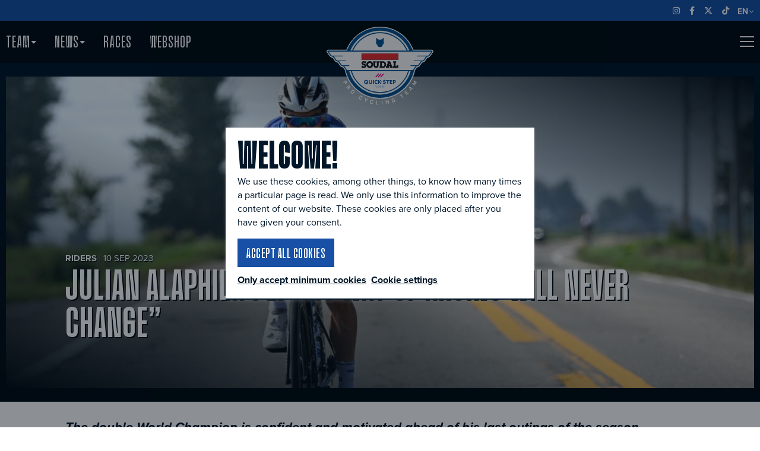

--- FILE ---
content_type: text/html; charset=UTF-8
request_url: https://www.soudal-quickstepteam.com/en/blog/6257/julian-alaphilippe-my-way-of-racing-will-never-change
body_size: 8621
content:
<!DOCTYPE html>
<html lang="en">
    <head>
    <meta charset="utf-8">
    <meta http-equiv="X-UA-Compatible" content="IE=edge">
    <meta name="viewport" content="width=device-width, initial-scale=1">
    <meta name="author" content="Soudal Quick-Step Pro Cycling Team">

    <meta name="keywords" content="Soudal Quick-Step Pro Cycling Team">

    <meta property="og:title" content="Julian Alaphilippe: “My way of racing will never change” | Soudal Quick-Step Pro Cycling Team" />
    <meta name="twitter:title" content="Julian Alaphilippe: “My way of racing will never change” | Soudal Quick-Step Pro Cycling Team" />

    <meta name="description" content="The double World Champion is confident and motivated ahead of his last outings of the season.">
    <meta property="og:description" content="The double World Champion is confident and motivated ahead of his last outings of the season." />
    <meta name="twitter:description" content="The double World Champion is confident and motivated ahead of his last outings of the season." />

            <meta property="og:image" content="https://www.soudal-quickstepteam.com/images/news_article/s_c/1200x630/julian-alaphilippe-blog-canada_1694348129.jpg" />
    
            <meta name="twitter:card" content="summary_large_image">
        <meta name="twitter:image" content="https://www.soudal-quickstepteam.com/images/news_article/s_c/1024x512/julian-alaphilippe-blog-canada_1694348129.jpg" />
    
    
    <title>Julian Alaphilippe: “My way of racing will never change” | Soudal Quick-Step Pro Cycling Team</title>

    
            <link rel="icon" href="/favicon.ico">
        <link rel="apple-touch-icon" sizes="57x57" href="/apple-icon-57x57.png">
        <link rel="apple-touch-icon" sizes="60x60" href="/apple-icon-60x60.png">
        <link rel="apple-touch-icon" sizes="72x72" href="/apple-icon-72x72.png">
        <link rel="apple-touch-icon" sizes="76x76" href="/apple-icon-76x76.png">
        <link rel="apple-touch-icon" sizes="114x114" href="/apple-icon-114x114.png">
        <link rel="apple-touch-icon" sizes="120x120" href="/apple-icon-120x120.png">
        <link rel="apple-touch-icon" sizes="144x144" href="/apple-icon-144x144.png">
        <link rel="apple-touch-icon" sizes="152x152" href="/apple-icon-152x152.png">
        <link rel="apple-touch-icon" sizes="180x180" href="/apple-icon-180x180.png">
        <link rel="icon" type="image/png" sizes="192x192"  href="/android-icon-192x192.png">
        <link rel="icon" type="image/png" sizes="32x32" href="/favicon-32x32.png">
        <link rel="icon" type="image/png" sizes="96x96" href="/favicon-96x96.png">
        <link rel="icon" type="image/png" sizes="16x16" href="/favicon-16x16.png">
        <link rel="manifest" href="/manifest.json">
        <meta name="msapplication-TileColor" content="#000000">
        <meta name="msapplication-TileImage" content="/ms-icon-144x144.png">
        <meta name="theme-color" content="#000000">
        
        <link rel="stylesheet" href="https://use.typekit.net/spd4bli.css">
        
                <link href="/front/css/26/main.css?1767612849" type="text/css" media="screen" rel="stylesheet" />
                    <script>
            var dataLayer = [];
            (function (w, d, s, l, i) {
                w[l] = w[l] || [];
                w[l].push({'gtm.start':
                            new Date().getTime(), event: 'gtm.js'});
                var f = d.getElementsByTagName(s)[0],
                        j = d.createElement(s), dl = l != 'dataLayer' ? '&l=' + l : '';
                j.async = true;
                j.src =
                        'https://www.googletagmanager.com/gtm.js?id=' + i + dl;
                f.parentNode.insertBefore(j, f);
            })(window, document, 'script', 'dataLayer', 'GTM-W85742V');
        </script>
                <!-- Google tag (gtag.js) -->
        <script async src="https://www.googletagmanager.com/gtag/js?id=G-NYZ6L5Y3NQ"></script>
        <script>
            window.dataLayer = window.dataLayer || [];
            function gtag() {
                dataLayer.push(arguments);
            }
            gtag('js', new Date());
            gtag('config', 'G-NYZ6L5Y3NQ');
        </script></head>    <body class="website">
                <noscript><iframe src="https://www.googletagmanager.com/ns.html?id=GTM-W85742V" height="0" width="0" style="display:none;visibility:hidden"></iframe></noscript>
    
        <div class="site-container">
            <header class="site-header">
    <div class="top-container hide-on-mobile">
        <div class="top">
            <div class="top-start">
                            </div>
            <div class="top-end">
                
<div class="social  ">
    <span class="social-links">
                    <a class="social-link social-link-instagram" href="https://www.instagram.com/soudalquickstepteam" target="_blank">
                <i class="social-link-icon fab fa-instagram"></i>
                <span class="visually-hidden">Instagram</span>
            </a>
                            <a class="social-link social-link-facebook " href="https://www.facebook.com/soudalquickstepteam" target="_blank">
                <i class="social-link-icon fab fa-facebook-f"></i>
                <span class="visually-hidden">Facebook</span>
            </a>
                            <a class="social-link social-link-twitter " href="https://twitter.com/soudalquickstep" target="_blank">
                <i class="social-link-icon fab fa-x-twitter"></i>
                <span class="visually-hidden">X</span>
            </a>
                            <a class="social-link social-link-youtube" href="https://www.tiktok.com/@soudal_quickstepteam" target="_blank">
                <i class="social-link-icon fab fa-tiktok"></i>
                <span class="visually-hidden">Tiktok</span>
            </a>
                                    </span>
</div>                    <div class="language-dropdown-wrap">
                        <button class="language-dropdown-trigger" aria-haspopup="true" aria-expanded="false" aria-controls="header-language">
                            <span class="visually-hidden">Language</span>
                            EN<i class="fas fa-chevron-down"></i>
                        </button>

                        <div class="language-dropdown" id="header-language" aria-label="Change language" aria-hidden="true">
                            <ul class="language-dropdown-list">
                                                                    <li class="language-dropdown-listitem">
                                        <a href="https://www.soudal-quickstepteam.com/en" class="language-dropdown-link">
                                            EN                                        </a>
                                    </li>
                                                                    <li class="language-dropdown-listitem">
                                        <a href="https://www.soudal-quickstepteam.com/nl" class="language-dropdown-link">
                                            NL                                        </a>
                                    </li>
                                                            </ul>
                        </div>
                    </div>
                            </div>
        </div>
    </div>
    <div class="head-container">
        <div class="head">
            <div class="head-logo">
                <a class="headlogo" href="/en">
                    <img class="headlogo-logo blue" width="280" src="/front/images25/soudal-quick-step-white.svg" alt="Soudal Quick-Step Pro Cycling Team" />

                                    </a>
            </div>

            <div class="head-mainnav">
                <nav class="mainnav-container" id="site-navigation">
                    <div class="mainnav"><ul class="mainnav-list"><li class="mainnav-item has-children"><a class="mainnav-button" aria-haspopup href="/en/team/riders">
        Team 
    </a><button class="subnav-toggle"><span class="visually-hidden">Open submenu</span></button><ul class="subnav" aria-label="subnavigation" aria-hidden="true"><li class="subnav-item"><a class="subnav-button" href="https://www.soudal-quickstepteam.com/en/team/riders">
        Riders 
    </a></li><li class="subnav-item"><a class="subnav-button" href="https://www.soudal-quickstepteam.com/en/team/staff">
        Staff 
    </a></li><li class="subnav-item"><a class="subnav-button" href="https://www.soudal-quickstepteam.com/en/team/board">
        Board 
    </a></li><li class="subnav-item"><a class="subnav-button" href="https://www.soudal-quickstepteam.com/en/partners">
        Partners 
    </a></li><li class="subnav-item"><a class="subnav-button" href="https://www.soudal-quickstepteam.com/en/team/about">
        About the team 
    </a></li><li class="subnav-item"><a class="subnav-button" href="https://www.soudal-quickstepteam.com/en/team/ag-insurance-soudal">
        AG Insurance - Soudal 
    </a></li><li class="subnav-item"><a class="subnav-button" href="https://www.soudal-quickstepteam.com/en/team/soudal-quick-step-devo-team">
        Devo Team 
    </a></li><li class="subnav-item"><a class="subnav-button" href="https://www.soudal-quickstepteam.com/en/team/essentials">
        Essentials 
    </a></li></ul></li><li class="mainnav-item has-children"><a class="mainnav-button" aria-haspopup href="/en/news">
        News 
    </a><button class="subnav-toggle"><span class="visually-hidden">Open submenu</span></button><ul class="subnav" aria-label="subnavigation" aria-hidden="true"><li class="subnav-item"><a class="subnav-button" href="https://www.soudal-quickstepteam.com/en/news">
        News 
    </a></li><li class="subnav-item"><a class="subnav-button" href="https://www.soudal-quickstepteam.com/en/blog">
        Blog 
    </a></li></ul></li><li class="mainnav-item"><a class="mainnav-button" href="https://www.soudal-quickstepteam.com/en/races">
        Races 
    </a></li><li class="mainnav-item"><a class="mainnav-button" href="https://thewolfpack.shop/collections/soudal-quick-step-2026" target="_blank">
        Webshop 
    </a></li></ul></div>                    <div class="hide-on-desktop">
                                            </div>
                </nav>
            </div>

            <div class="head-actions">
                <ul class="actionnav-list">
                                    </ul>

                <button class="hamburgerbutton js-toggle-sitenav" aria-controls="site-navigation" aria-expanded="false">
                    <span class="hamburgerbutton-icon hamburger">
                        <span class="hamburger-box">
                            <span class="hamburger-inner"></span>
                        </span>
                    </span>
                    <span class="hamburgerbutton-label">
                        Menu                    </span>
                </button>
            </div>
        </div>
        
        

<nav class="sitenav-container" id="site-navigation" aria-label="site-navigation" role="navigation">
    <div class="sitenav-wrapper">
        <div class="sitenav">
            <div class="sitenav-header">
                <div class="sitenav-start">

                </div>
                <div class="sitenav-logo">
                    <a class="headlogo" href="/en">
    <img class="headlogo-logo blue" width="280" src="/front/images25/soudal-quick-step-blue.svg" alt="Soudal Quick-Step Pro Cycling Team" />

                <img class="headlogo-logo white" src="/front/images25/soudal-quick-step-white.svg" width="280" alt="Soudal Quick-Step Pro Cycling Team" />
        </a>                </div>
                <div class="sitenav-actions">
                    <button class="hamburgerbutton js-toggle-sitenav" aria-controls="site-navigation" aria-expanded="false">
                        <span class="hamburgerbutton-icon hamburger is-close">
                            <span class="hamburger-box">
                                <span class="hamburger-inner"></span>
                            </span>
                        </span>
                        <span class="hamburgerbutton-label">
                            Close                        </span>
                    </button>
                </div>
            </div>
            <div class="sitenav-sections">
                <section class="sitenav-section">
                    <h6 class="sitenav-headline">
                        Main navigation                    </h6>

                    <ul class="sitenav-list is-lg"><li class="sitenav-item has-children"><a class="sitenav-button" aria-haspopup href="/en/team/riders" >
        Team    </a><button class="togglenav-toggle"><span class="visually-hidden">Open submenu</span></button><ul class="togglenav" aria-label="subnavigation" aria-hidden="true"><li class="togglenav-item"><a class="togglenav-button"  href="https://www.soudal-quickstepteam.com/en/team/riders" >
        Riders    </a></li><li class="togglenav-item"><a class="togglenav-button"  href="https://www.soudal-quickstepteam.com/en/team/staff" >
        Staff    </a></li><li class="togglenav-item"><a class="togglenav-button"  href="https://www.soudal-quickstepteam.com/en/team/board" >
        Board    </a></li><li class="togglenav-item"><a class="togglenav-button"  href="https://www.soudal-quickstepteam.com/en/partners" >
        Partners    </a></li><li class="togglenav-item"><a class="togglenav-button"  href="https://www.soudal-quickstepteam.com/en/team/about" >
        About the team    </a></li><li class="togglenav-item"><a class="togglenav-button"  href="https://www.soudal-quickstepteam.com/en/team/ag-insurance-soudal" >
        AG Insurance - Soudal    </a></li><li class="togglenav-item"><a class="togglenav-button"  href="https://www.soudal-quickstepteam.com/en/team/soudal-quick-step-devo-team" >
        Devo Team    </a></li><li class="togglenav-item"><a class="togglenav-button"  href="https://www.soudal-quickstepteam.com/en/team/essentials" >
        Essentials    </a></li></ul></li><li class="sitenav-item has-children"><a class="sitenav-button" aria-haspopup href="/en/news" >
        News    </a><button class="togglenav-toggle"><span class="visually-hidden">Open submenu</span></button><ul class="togglenav" aria-label="subnavigation" aria-hidden="true"><li class="togglenav-item"><a class="togglenav-button"  href="https://www.soudal-quickstepteam.com/en/news" >
        News    </a></li><li class="togglenav-item"><a class="togglenav-button"  href="https://www.soudal-quickstepteam.com/en/blog" >
        Blog    </a></li></ul></li><li class="sitenav-item"><a class="sitenav-button"  href="https://www.soudal-quickstepteam.com/en/races" >
        Races    </a></li><li class="sitenav-item"><a class="sitenav-button"  href="https://thewolfpack.shop/collections/soudal-quick-step-2026" target="_blank">
        Webshop    </a></li></ul>                </section>
                <section class="sitenav-section">
                                <section>
                            <h6 class="sitenav-headline">
                    Other                </h6>
                        <ul class="sitenav-list">
                
<li class="sitenav-item">
    <a class="sitenav-button"   href="/en/partners">
        Partners    </a>
    
                </li>

<li class="sitenav-item">
    <a class="sitenav-button"   href="/en/multimedia/galleries">
        Photo galleries    </a>
    
                </li>

<li class="sitenav-item">
    <a class="sitenav-button"   href="/en/team/essentials">
        Essentials    </a>
    
                </li>

<li class="sitenav-item">
    <a class="sitenav-button"   href="/en/more/contact">
        Contact    </a>
    
                </li>

<li class="sitenav-item">
    <a class="sitenav-button"   href="/en/presszone">
        Presszone    </a>
    
                </li>

<li class="sitenav-item">
    <a class="sitenav-button"   href="/en/more/faq">
        FAQ    </a>
    
                </li>
            </ul>
        </section>
                    </section>
                <div class="sitenav-section">
                    <section class="sitenav-part">
                        <h6 class="sitenav-headline">
                            Visit                        </h6>
                                            </section>

                    <section class="sitenav-part">
                        <h6 class="sitenav-headline">
                            Follow us                        </h6>
                        
<div class="social  social-large">
    <span class="social-links">
                    <a class="social-link social-link-instagram" href="https://www.instagram.com/soudalquickstepteam" target="_blank">
                <i class="social-link-icon fab fa-instagram"></i>
                <span class="visually-hidden">Instagram</span>
            </a>
                            <a class="social-link social-link-facebook " href="https://www.facebook.com/soudalquickstepteam" target="_blank">
                <i class="social-link-icon fab fa-facebook-f"></i>
                <span class="visually-hidden">Facebook</span>
            </a>
                            <a class="social-link social-link-twitter " href="https://twitter.com/soudalquickstep" target="_blank">
                <i class="social-link-icon fab fa-x-twitter"></i>
                <span class="visually-hidden">X</span>
            </a>
                            <a class="social-link social-link-youtube" href="https://www.tiktok.com/@soudal_quickstepteam" target="_blank">
                <i class="social-link-icon fab fa-tiktok"></i>
                <span class="visually-hidden">Tiktok</span>
            </a>
                                    </span>
</div>                    </section>

                                            <section class="sitenav-part">
                            <h6 class="sitenav-headline">
                                Language                            </h6>
                            <ul class="sitenav-list is-sm">
                                                                    <li class="sitenav-item is-active">
                                        <a class="sitenav-button" href="https://www.soudal-quickstepteam.com/en">
                                                                                            English
                                                                                    </a>
                                    </li>
                                                                    <li class="sitenav-item ">
                                        <a class="sitenav-button" href="https://www.soudal-quickstepteam.com/nl">
                                                                                            Nederlands
                                                                                    </a>
                                    </li>
                                                            </ul>
                        </section>
                                    </div>
            </div>
        </div>
    </div>
</nav>    </div>

    
<div class="container-border-dark banner-container">
    <div class="banner" >
        <div class="banner-media">
            <img src="/images/news_article/s_c/1420x800/julian-alaphilippe-blog-canada_1694348129.jpg"  alt="Julian Alaphilippe: “My way of racing will never change”" class="banner-image">
        </div>
        <div class="banner-content">
            <div class="banner-body">
                                                            
                        <div class="banner-date contrast-element">
                                                            <a href="https://www.soudal-quickstepteam.com/en/news/riders">Riders</a> |
                            
                            10 Sep 2023                        </div>
                    
                    <h1 class="banner-headline">
                        Julian Alaphilippe: “My way of racing will never change”                                                                    </h1>
                
            </div>
        </div>
    </div>
</div>

</header>



<main class="site-main">
    <div class="container container-white has-banner">
    <div class="row ">
        <div class="col-full ">

            
                                                <div >
                        <p class="summary">The double World Champion is confident and motivated ahead of his last outings of the season.</p>
                        <p>&ldquo;I had a break after the Worlds as I was tired from following the Tour de France, so in Plouay my form wasn&rsquo;t 100% yet. But now I&rsquo;m super happy to be back here in Canada, I hope to gradually increase my shape until the last races of the season. Today and last Friday are two important races for me to get back some race rhythm and power in the legs, I want to enjoy it and get the maximum out of it with the team.</p>
<p>It hasn&rsquo;t been an easy season until now. After last year, I did everything I could to come back to my level this year and it&rsquo;s what I did. I worked hard as I always do and I hope to end the season successfully. My way of racing is the way I want to do cycling, this will never change. My motivation is still very big. I always want to win and be at my best level, but you realise it&rsquo;s not possible after some complicated moments. I also learned this, that life doesn&rsquo;t always go as you want.</p>
<p>I took a step back to think about my health first and now I hope working hard will pay off. I am still patient and I never give up. I am sure I will find my best level. When I was World Champion, I always put pressure on myself to be at 100% but it doesn&rsquo;t work like that. But I was super proud of course to wear the jersey and I appreciated each moment in it. I&rsquo;m proud to still have the stripes on my jersey today.</p>
<p>Last Friday, we did the maximum in Quebec, and it was a pity Ilan got involved in a crash and he needed to use a lot of energy to come back. But the team worked super well together to be well placed in the key moments. In the end it got decided in the sprint and I gave my maximum there, but there was nothing to do against those stronger sprinters in front of me. The race in Montreal will be a bit harder, it&rsquo;s more tailored to the punchers, so we will see what we can do.&rdquo;</p>
<p>&nbsp;</p>
<p>Photo credit: &copy;Dario Belingheri / Getty Images</p>                    </div>
                                                    </div>
    </div>
    <div class="row news-detail spacing-top-large">

        <div class="col-full">
            <div class="actionbar">
                <div class="actionbar-start">
                                            <a href="https://www.soudal-quickstepteam.com/en/blog/6220/the-team-behind-the-team-johan-molly" class="pagination-button">
                            Previous                        </a>
                                                <a href="https://www.soudal-quickstepteam.com/en/blog/6285/fausto-masnada-being-on-the-bike-again-felt-like-a-victory" class="pagination-button">
                            Next                        </a>
                                        <a href="https://www.soudal-quickstepteam.com/en/blog" class="pagination-button">
                        Back to overview                    </a>
                </div>
                <div class="actionbar-end">
                    <div class="share">
    <div class="share-buttons">
        <span class="share-description text-uppercase">
            Share        </span>
        <a target="_blank" href="https://twitter.com/intent/tweet?text=https://www.soudal-quickstepteam.com/en/blog/6257/julian-alaphilippe-my-way-of-racing-will-never-change"
           class="share-button share-button-twitter js-share">
             <i class="social-link-icon fab fa-x-twitter"></i>
            <span class="share-button-label">
                op Twitter            </span>
        </a>
        <a target="_blank" href="https://www.facebook.com/sharer/sharer.php?u=https://www.soudal-quickstepteam.com/en/blog/6257/julian-alaphilippe-my-way-of-racing-will-never-change"
           class="share-button share-button-facebook js-share">
            <i aria-hidden="true" class="fab fa-facebook-f fa-xs"></i>
            <span class="share-button-label">
                op Facebook            </span>
        </a>
        <!--<a target="_blank" href="https://plus.google.com/share?url=" class="share-button share-button-googleplus js-share">
            <svg class="share-button-icon" xmlns="http://www.w3.org/2000/svg" width="28" height="25" viewBox="0 0 28 25"><path fill="currentColor" d="M17.3 13.7c0 1.6-.3 3-1 4.2-.7 1.2-1.6 2.2-2.8 2.9-1.2.7-2.6 1-4.2 1-1.1 0-2.2-.2-3.3-.7-1-.4-1.9-1-2.7-1.8-.7-.7-1.3-1.6-1.8-2.7s-.7-2.1-.7-3.3c0-1.1.2-2.2.7-3.3.4-1 1-1.9 1.8-2.7.7-.5 1.6-1.1 2.7-1.5 1-.4 2.1-.7 3.3-.7 2.2 0 4 .7 5.6 2.2l-2.3 2.2c-.9-.9-2-1.3-3.3-1.3-.9 0-1.8.2-2.6.7-.9.5-1.5 1.1-2 1.9-.4.9-.7 1.7-.7 2.7 0 1 .2 1.8.7 2.7.5.8 1.1 1.5 1.9 1.9.8.5 1.7.7 2.6.7.6 0 1.2-.1 1.7-.3.5-.2 1-.4 1.3-.7l.9-.9s.4-.7.6-.9c.1-.3.2-.6.2-.8h-4.7v-2.9h7.9c.1.5.2.9.2 1.4zm9.9-1.4v2.4h-2.4v2.4h-2.4v-2.4h-2.4v-2.4h2.4v-2.4h2.4v2.4h2.4z"/></svg>
            <span class="share-button-label">
                            </span>
        </a>-->
        <a target="_blank"
           href="http://www.linkedin.com/shareArticle?mini=true&url=https://www.soudal-quickstepteam.com/en/blog/6257/julian-alaphilippe-my-way-of-racing-will-never-change&title=Julian Alaphilippe: “My way of racing will never change” | Soudal Quick-Step Pro Cycling Team"
           class="share-button share-button-linkedin js-share">
            <i class="fab fa-linkedin" aria-hidden="true"></i>
            <span class="share-button-label">
                op LinkedIn            </span>
        </a>
                <a target="_blank" href="whatsapp://send?text=https://www.soudal-quickstepteam.com/en/blog/6257/julian-alaphilippe-my-way-of-racing-will-never-change" data-action="share/whatsapp/share"
           class="share-button share-button-whatsapp js-share">
            <i class="fab fa-whatsapp fa-xs" aria-hidden="true"></i>
            <span class="share-button-label">
                op WhatsApp            </span>
        </a>
        <a target="_blank" href="mailto:?subject=Julian Alaphilippe: “My way of racing will never change” | Soudal Quick-Step Pro Cycling Team&body=https://www.soudal-quickstepteam.com/en/blog/6257/julian-alaphilippe-my-way-of-racing-will-never-change"
           class="share-button share-button-email">
            <i class="fas fa-link fa-xs" aria-hidden="true"></i>
            <span class="share-button-label">
                via e-mail            </span>
        </a>
    </div>
</div>                </div>
            </div>
        </div>
    </div>
</div>

    <div class="container container-large container-white container-border-dark container-wolffur-grey">
        <div class="row">
            <div class="col-full">
                <h2 class="heading-border">Related riders</h2>
                <div class="g_slider-container">
                    <div class="owl-carousel g_slider riders">
                                            </div> 
                    <div class="slider-nav">
                        <span></span>
                        <div class="slider-nav-buttons">
                            <div class="customPreviousBtn" rel="0"><i class="fas fa-angle-left" aria-hidden="true"></i></div>
                            <div class="customNextBtn" rel="0"><i class="fas fa-angle-right" aria-hidden="true"></i></div>
                        </div>
                    </div>
                </div>

            </div>
        </div>
    </div>
        <div class="container container-large  container-border-white container-gradient-dark contrast-element">
        <div class="row">
            <div class="col-full">
                <h3 class="heading-border">Related items</h3>
            </div>
        </div>
        <div class="row cardgrid">
                           
                    <article class="card-wrap card-md-4">
    <div class="card">
        <div class="card-image">
                        <div class="card-header">
                                    <a class="card-fulllink" href="https://www.soudal-quickstepteam.com/en/news/6255/top-10-for-alaphilippe-in-quebec"><span>Read more</span></a>
            </div>
            <img class="radius-top"
                 src="/images/news_article/c_c/960x640/julian-alaphilippe-quebec_1694205346.jpg"
                 alt="Top 10 for Alaphilippe in Quebec" />
        </div>
        <div class="card-content radius-bottom">
            <h3 class="card-content-title">Top 10 for Alaphilippe in Quebec</h3>
            <span class="card-content-subtitle">08/09/2023
                                    - 
                    <span>Race report</span>
            </span>
        </div>
     
    </div>
</article>          
                    </div> 
    </div>



    
    <div class="divide divide-wolffur-secondary"></div>
    <div class="divide">
        <div class="divide-headline">
            We are the wolfpack
        </div>
    </div>
</main>            
            <footer class="site-footer">
    <div class="footer">
        <div class="footer-content">
            <div class="footer-sections">
                <section class="footer-section footer-section-top">
                        <h4 class="footer-section-headline">Main navigation</h4>
    <nav class="footernav">
        <ul class="footernav-list is-lg">
                            <li class="footernav-item">
                    <a class="footernav-link "  href="/en/team/riders">
                        Team                    </a>
                </li>
                            <li class="footernav-item">
                    <a class="footernav-link "  href="/en/news">
                        News                    </a>
                </li>
                            <li class="footernav-item">
                    <a class="footernav-link "  href="/en/races">
                        Races                    </a>
                </li>
                            <li class="footernav-item">
                    <a class="footernav-link "  href="/en/multimedia/gallerijen">
                        Multimedia                    </a>
                </li>
                            <li class="footernav-item">
                    <a class="footernav-link "  href="/en/partners">
                        Partners                    </a>
                </li>
                    </ul>
    </nav>
                    </section>

                <section class="footer-section footer-section-top">
                        <h4 class="footer-section-headline">Quick links</h4>
    <nav class="footernav">
        <ul class="footernav-list">
                            <li class="footernav-item">
                    <a class="footernav-link "  href="/en/team/ag-insurance-soudal">
                        AG Insurance - Soudal                    </a>
                </li>
                            <li class="footernav-item">
                    <a class="footernav-link "  href="/en/team/soudal-quick-step-devo-team">
                        Soudal Quick-Step Devo Team                    </a>
                </li>
                            <li class="footernav-item">
                    <a class="footernav-link " target="_blank" href="https://thewolfpack.shop/">
                        Webshop                    </a>
                </li>
                    </ul>
    </nav>
                </section>

                <section class="footer-section footer-section-top">
                    <div class="footer-newsletter-wrap">
                        <img class="footer-newsletter-img" src="/front/images26/thewolfpack-newsletter-footer.svg" alt="Soudal Quick-Step Pro Cycling Team"  />      
                        <a class="footer-newsletter-link" href="/en/nieuwsbrief" >Subscribe to our newsletter</a>
                    </div>
                </section>

                <section class="footer-section footer-section-top">
                    <h4 class="footer-section-boldline">Follow us</h4>
                    
<div class="social  social-large">
    <div class="social-links">
                    <a class="social-link social-link-instagram" href="https://www.instagram.com/soudalquickstepteam" target="_blank">
                <i class="social-link-icon fab fa-instagram"></i>
                <span class="visually-hidden">Instagram</span>
            </a>
                            <a class="social-link social-link-facebook " href="https://www.facebook.com/soudalquickstepteam" target="_blank">
                <i class="social-link-icon fab fa-facebook-f"></i>
                <span class="visually-hidden">Facebook</span>
            </a>
                            <a class="social-link social-link-twitter " href="https://twitter.com/soudalquickstep" target="_blank">
                <i class="social-link-icon fab fa-x-twitter"></i>
                <span class="visually-hidden">X</span>
            </a>
                            <a class="social-link social-link-youtube" href="https://www.tiktok.com/@soudal_quickstepteam" target="_blank">
                <i class="social-link-icon fab fa-tiktok"></i>
                <span class="visually-hidden">Tiktok</span>
            </a>
                            <a class="social-link social-link-linkedin" href="https://www.linkedin.com/company/soudalquickstep" target="_blank">
                <i class="social-link-icon fab fa-linkedin-in"></i>
                <span class="visually-hidden">LinkedIn</span>
            </a>
                            <a class="social-link social-link-youtube" href="https://www.youtube.com/@soudalquickstepteam" target="_blank">
                <i class="social-link-icon fab fa-youtube"></i>
                <span class="visually-hidden">YouTube</span>
            </a>
                                    <a class="social-link social-link-youtube" href="https://bsky.app/profile/soudalquickstep.bsky.social" target="_blank">
                <svg xmlns="http://www.w3.org/2000/svg" width="25" height="25" viewBox="0 0 512 512"><!--!Font Awesome Free 6.7.2 by @fontawesome - https://fontawesome.com License - https://fontawesome.com/license/free Copyright 2025 Fonticons, Inc.--><path fill="currentColor" d="M111.8 62.2C170.2 105.9 233 194.7 256 242.4c23-47.6 85.8-136.4 144.2-180.2c42.1-31.6 110.3-56 110.3 21.8c0 15.5-8.9 130.5-14.1 149.2C478.2 298 412 314.6 353.1 304.5c102.9 17.5 129.1 75.5 72.5 133.5c-107.4 110.2-154.3-27.6-166.3-62.9l0 0c-1.7-4.9-2.6-7.8-3.3-7.8s-1.6 3-3.3 7.8l0 0c-12 35.3-59 173.1-166.3 62.9c-56.5-58-30.4-116 72.5-133.5C100 314.6 33.8 298 15.7 233.1C10.4 214.4 1.5 99.4 1.5 83.9c0-77.8 68.2-53.4 110.3-21.8z"/></svg>
                <span class="visually-hidden">BlueSky</span>
            </a>
              
    </div>
            <div class="spacing-top">
            <a class="social-link-velon" href="https://www.velon.cc" target="_blank">
                <img src="/front/images/website/2021/velon.png" alt="" width="80">
                <span class="visually-hidden">Velon</span>
            </a>
        </div>
    </div>

                </section>
            </div>
        </div>


        <div class="row row-large contrast-element">
            <div class="col-md-6 col-lg-7 text-center text-md-left spacing-bottom">
                    <nav class="creditsnav">
        <ul class="creditsnav-list">
                            <li class="creditsnav-item">
                    <a class="creditsnav-link "  href="/en/privacy-policy">
                        Privacy policy                    </a>
                </li>
                            <li class="creditsnav-item">
                    <a class="creditsnav-link "  href="/en/cookiebeleid">
                        Cookie Policy                    </a>
                </li>
                            <li class="creditsnav-item">
                    <a class="creditsnav-link "  href="/en/disclaimer">
                        Disclaimer                    </a>
                </li>
                    </ul>
    </nav>
                &copy; 2026 Soudal Quick-Step Pro Cycling Team All rights reserved            </div>
            <div class="col-md-6 col-lg-5 text-center text-md-left text-lg-right spacing-bottom-huge">
                <a href="https://www.sanmax.be" target="_blank">webdesign &copy; Sanmax Projects</a><br/>
                Pictures &copy; <a target="_blank" href="https://www.gettyimages.be/">Getty Images</a> &amp; Wout Beel
            </div>
        </div>

            </div>
</footer>        </div>

                        <div class="cookiemodal cookiemodal-center-center" id="cookie_modal">
            <div class="cookiemodal-container">
                <div class="cookiemodal-content">
                    <h2 class="cookiemodal-headline">
                        Welcome!                    </h2>
                    <p>We use these cookies, among other things, to know how many times a particular page is read. We only use this information to improve the content of our website. These cookies are only placed after you have given your consent.</p>                </div>
                <div class="cookiemodal-actions">
                    <button class="button button-secondary js-accept-maximum-cookie" aria-controls="privacy-cookie-notification">Accept all cookies</button>
                    <br />
                    <button class="cookiemodal-link js-accept-minimal-cookie" aria-controls="privacy-cookie-notification">Only accept minimum cookies</button>
                    <a class="cookiemodal-link" href="https://www.soudal-quickstepteam.com/en/cookiebeleid" aria-controls="privacy-cookie-notification">Cookie settings</a>
                </div>
            </div>
        </div>

        <script type="text/javascript">
            window.cookieAcceptMinimal = '{"essential_and_functional_cookies":true,"marketing_cookies":false,"analytical_cookies":false,"external_content_cookies":false,"last_modified":null}';
            window.cookieAcceptMaximum = '{"essential_and_functional_cookies":true,"marketing_cookies":true,"analytical_cookies":true,"external_content_cookies":true,"last_modified":null}';
        </script>
        <script src="/front/js26/jquery-3.3.1.min.js"></script>
    <script src="/front/js26/jquery-ui.min.js"></script>
    <script src="/front/js26/js.cookie.js"></script>
    <script src="/front/js26/lazyload.js"></script>
    <script src="/front/js26/moment/moment.min.js"></script>
    <script src="/front/js26/libs/OwlCarousel2-2.3.4/owl.carousel.min.js"></script>
    <script src="/front/js26/libs/OwlCarousel2-2.3.4/owl.carousel2.thumbs.js"></script>
    <script src="/front/js26/pikaday.min.js"></script>
    <script src="/front/js26/pikaday.jquery.min.js"></script>
    <script src="/front/js26/moment/i18n/en.js"></script>
    <script src="/front/js26/libs/lightgallery.js"></script>
    <script src="/front/js26/libs/lightgallery-thumbnail.js"></script>
    <script src="/front/js26/libs/lightgallery-hash.js"></script>
    <script src="/front/js26/libs/lightgallery-share.js"></script>
    <script src="/front/js26/libs/lightgallery-video.js"></script>
    <script src="/front/js26/libs/micromodal/micromodal.min.js"></script>
    <script src="/front/js26/libs/flipdown.js"></script>
    <script src="/front/js26/libs/swiper/swiper.min.js"></script>
    <script src="/front/js26/libs/plyr/plyr.polyfilled.js"></script>
    <script src="/front/js26/script.js?v=2026.1"></script>

<script async src="//www.instagram.com/embed.js"></script>
<script async src="https://platform.twitter.com/widgets.js" charset="utf-8"></script>
<script type="text/javascript">
    $(document).on('click', '.button-outofstock', function (e) {
        e.preventDefault();
        type = $(this).hasClass('following') ? 'delete' : 'add';
        product_id = $(this).data('id');
        ele = $(this);

        $.ajax({
            url: 'https://www.soudal-quickstepteam.com/en/shop/stock-reminder-ajax',
            context: document.body,
            method: 'POST',
            data: {
                'type': type,
                'product_id': product_id
            }
        }).done(function (data) {
            if (data.status === 200) {
                ele.toggleClass('following');
            }
            
            if (!$('.productblock-message').length) {
                ele.closest('#product-action-wrap').after('<div class="productblock-message">' + data.message + '</div>');
                setTimeout(function () {
                    $('.productblock-message').fadeOut('slow');
                }, 5000);
            } else {
                if ($('.productblock-message').css('display') === 'none') {
                    $('.productblock-message').fadeIn('slow');
                    setTimeout(function () {
                        $('.productblock-message').fadeOut('slow');
                    }, 5000);
                }
            }
        });
    });
</script><script type="text/javascript">
function gaProductImpressionX() {
    if($('.ga-list').length){
        var products = [];var x = 1;
        $('.ga-list').each(function(){
            var ga_list = $(this).data('ga-list');
            $(this).find('.ga-product').each(function(){
                if($(this).data('product-id') !== undefined){
                    products.push({
                        'id': $(this).data('product-id'),
                        'name': $(this).data('name'),
                        'price': parseFloat($(this).data('price')),
                        'brand': $(this).data('brand'),
                        'category': $(this).data('category'),
                        'list': ga_list,
                        'position': x
                    });
                    x++;
                }
            });
        });

        dataLayer.push({
            'ecommerce': {
                'currencyCode': 'EUR',
                'impressions': {
                    'products': products
                }
            }
        });

            }
}   
function gaProductDetailX(product) {
    dataLayer.push({
        'ecommerce': {
            'currencyCode': 'EUR',
            'detail': {
                'products': [{
                    'id': product.id,
                    'name': product.name,
                    'price': product.price,
                    'brand': product.brand,
                    'category': product.category
                }]
            }
        }
    });
    
    }   
function gaAddToCartX(products) {
    dataLayer.push({
        'event': 'addToCart',
        'ecommerce': {
            'currencyCode': 'EUR',
            'add': {
                'products': products
            }
        }
    });
    }
function gaRemoveFromCartX(product) {
    dataLayer.push({
        'event': 'removeFromCart',
        'ecommerce': {
            'remove': {
                'products': [{
                    'id': product.id,
                    'name': product.name,
                    'price': product.price,
                    'variant': product.variant,
                    'brand': product.brand,
                    'category': product.category,
                    'quantity': product.quantity
                }]
            }
        }
    });
    
    }
function gaInitCheckoutX(redirect_url) {
    var products = [];
    $('.cart-item').each(function(){
        products.push({
            'id': $(this).data('product-id'),
            'name': $(this).data('name'),
            'price': parseFloat($(this).data('price')),
            'brand': $(this).data('brand'),
            'category': $(this).data('category'),
            'variant': $(this).data('variant'),
            'quantity': parseInt($(this).find('.quantity').html())
        });
    });
    
    dataLayer.push({
        'event': 'checkout',
        'ecommerce': {
            'checkout': {
                'actionField': {'step': 1},
                'products': products
            }
        },
        'eventCallback': function() {
            document.location = redirect_url;
        }
    });
    
    };
function gaCheckoutOptionX(step, checkoutOption) {
    dataLayer.push({
        'event': 'checkoutOption',
        'ecommerce': {
            'checkout_option': {
                'actionField': {'step': step, 'option': checkoutOption}
            }
        }
    });
    
    }
function gaOrderConfirmX(purchase){
    dataLayer.push({
    'ecommerce': {
        'currencyCode': 'EUR',
        'purchase': purchase
        }
    });
    
    }

function gtmOrderConfirm(transaction){
    window.dataLayer = window.dataLayer || [];
    
    dataLayer.push(transaction);
    
    }
</script>
    </body>
</html>

--- FILE ---
content_type: application/javascript
request_url: https://www.soudal-quickstepteam.com/front/js26/script.js?v=2026.1
body_size: 7647
content:
var sliders = [];
var gmLoaded = false;

$(window).on('resize load', function () {
    scrollWidth = window.innerWidth - $(document).width();

    if ($('body').width() >= (960 - scrollWidth)) {
        calcWidth();
    } else {
        var otherItems = $('.more-items > li');
        otherItems.appendTo($('.mainmenu'));
        $('.more').css('display', 'none');
    }
});

(function ($) {
    $.each(['show', 'hide', 'slideDown'], function (i, ev) {
        var el = $.fn[ev];
        $.fn[ev] = function () {
            this.trigger(ev);
            return el.apply(this, arguments);
        };
    });
})(jQuery);

$(function () {
    var locale = document.documentElement.getAttribute('lang');
    moment.locale(locale);

    //  navigation();
    initNavigation25();
    cookieNotification();
    embeddedVideos();

    filtergroups();
    filterlists();
    filtersNavigation();

    formDatePicker();
    formFileInput();
    formTextarea();
    dropdown();
    initLanguageDropdown();
    responsiveTables();
    initTabs();
    initAccordions();
    initLazyLoad();
    imagestack();

    //initSliders();
    g_slider(); //sliders on homepage
    e_slider(); //eyecatcher
    r_slider(); //races
    b_slider(); //homepage
    initYTEmbeds();
    initTooltips();
    initModals();

    window.plyrs = Plyr.setup('.js-plyr', {
        controls: ['play-large', 'play', 'progress', 'current-time', 'volume', 'fullscreen']
    });

    //googleMapLocations();

    $('.js-share').on("click", function (e) {
        $(this).sharePopup(e);
    });
});



function initLanguageDropdown() {
    if ($('.language-dropdown').length > 0) {

        $('.language-dropdown').on('click', function (e) {
            e.stopPropagation();
        });
        $('.language-dropdown-trigger').on('click', function (e) {
            if ($(this).attr('aria-expanded') == 'true') {
                hideLanguageDropdown($('#' + $(this).attr('aria-controls')).eq(0));
            } else {
                showLanguageDropdown($('#' + $(this).attr('aria-controls')).eq(0));
            }
        });
    }
}

function hideLanguageDropdown(dropdown) {
    dropdown.attr('aria-hidden', true);
    $('[aria-controls="' + dropdown.attr('id') + '"]').attr('aria-expanded', false);
    $(document).off('.language-dropdown');
}

function showLanguageDropdown(dropdown) {
    dropdown.attr('aria-hidden', false);
    $('[aria-controls="' + dropdown.attr('id') + '"]').attr('aria-expanded', true);
    $(document).on('focus.document.dropdown', '*', function (e) {
        e.stopPropagation();
        let target = $(e.target);
        if (target.parents('#' + dropdown.attr('id')).length === 0) {
            hideLanguageDropdown(dropdown);
        }
    });
    $(document).on('click.document.dropdown', function (e) {
        let target = $(e.target);
        if ((!target.hasClass('.language-dropdown') && !(target.parents('.language-dropdown').length > 0) && !target.hasClass('language-dropdown-trigger') && !(target.parents('.language-dropdown-trigger').length > 0))) {
            hideLanguageDropdown(dropdown);
        }
    });
}

function initNavigation25() {
    let headerHeight = $('.site-header').outerHeight(true);
    let scrollPosition = 0;

    $(window).on('resize', function () {
        headerHeight = $('.site-header').outerHeight(true);
    });

    $('.js-toggle-sitenav').on('click', function () {
        if ($('body').hasClass('has-open-sitenav')) {
            $('body').removeClass('has-open-sitenav');
            $(this).attr('aria-expanded', false);
            $('html, body').stop().animate({scrollTop: scrollPosition}, 0);
        } else {
            scrollPosition = $(document).scrollTop();
            $('body').addClass('has-open-sitenav');
            $(this).attr('aria-expanded', true);
            $('html, body').stop().animate({scrollTop: scrollPosition}, 0);
        }
    });

    $('.sitenav').on('click', function (e) {
        if (e.target.classList.contains('sitenav')) {
            $('.js-toggle-sitenav').first().trigger('click');
        }
    });

    $('.subnav').each(function () {
        if ($(this).offset().left + $(this).actual('outerWidth') >= window.innerWidth) {
            $(this).parents('.mainnav-item').find('> .subnav').addClass('subnav-left');
        }
    });
    var keyPressed = false;
    var showSubmenu = function (dropdown) {
        dropdown.attr('aria-hidden', 'false');
    };
    var hideSubmenu = function (dropdown) {
        dropdown.attr('aria-hidden', 'true');
    };
    $('.mainnav a, .mainnav button').on('focus', function (e) {
        hideSubmenu($(this).closest('ul').find('[aria-haspopup]').next());
    });
    $('.mainnav [aria-haspopup]').on('focus', function (e) {
        keyPressed = false;
    });
    $('.mainnav [aria-haspopup]').on('keypress', function (e) {
        if (e.which == 13 || e.keyCode == 13) {
            showSubmenu($(this).nextAll('[aria-label="subnavigation"]'));
            if (!keyPressed) {
                keyPressed = true;
                return false;
            }
        }
    });
    $('.mainnav [aria-haspopup]').parents('li').on('mouseleave', function () {
        if ($('body.has-open-sitenav').length < 1) {
            hideSubmenu($(this).find('> [aria-label="subnavigation"]'));
        }
    });
    $('.mainnav [aria-haspopup]').parents('li').on('mouseover', function () {
        if ($('body.has-open-sitenav').length < 1) {
            showSubmenu($(this).find('> [aria-label="subnavigation"]'));
        }
    });
    var toggleSubnav = function (subnav) {
        var parent = subnav.parents('li').first();
        if (subnav.attr('aria-hidden') == 'true') {
            subnav.attr('aria-hidden', 'false');
            parent.addClass('is-opened');
        } else {
            subnav.attr('aria-hidden', 'true');
            parent.removeClass('is-opened');
            subnav.find('[aria-label="subnavigation"][aria-hidden="false"]').each(function () {
                toggleSubnav($(this));
            });
        }
    }

    $('.subnav-toggle, .togglenav-toggle').on('click', function () {
        toggleSubnav($(this).nextAll('[aria-label="subnavigation"]'));
    });
    $('.mainnav [aria-haspopup]').nextAll('[aria-label="subnavigation"]').find('li:last > a').on('focusout', function (e) {
        hideSubmenu($('.mainnav [aria-haspopup]').nextAll('[aria-label="subnavigation"]'));
    });
}



function filtergroups() {
    if ($('.filtergroup').length > 0) {

        $('.filtergroup').each(function () {
            if (!$(this).hasClass('is-open')) {
                $(this).find('.accordion-button').attr('aria-expanded', 'false');
                $(this).find('.accordion-body').attr('hidden', '');
            } else {
                $(this).find('.accordion-button').attr('aria-expanded', 'true');
            }
        });

        $(document).on('click', '.filtergroup-button', function () {
            var button = $(this);
            var section = button.parents('.filtergroup');
            var body = section.find('.filtergroup-body');

            if (button.attr('aria-expanded') === 'false') {
                button.attr('aria-expanded', 'true');
            } else {
                button.attr('aria-expanded', 'false');
            }

            if (body.is('[hidden]')) {
                body.removeAttr('hidden');
            } else {
                body.attr('hidden', '');
            }

            if (section.hasClass('is-open')) {
                section.removeClass('is-open');
            } else {
                section.addClass('is-open');
            }
        });
    }
}

function filtersNavigation() {
    var scrollTopPosition = 0;
    $(document).on('click', '.js-filters-toggle', function () {
        if ($('body').hasClass('has-open-filters')) {
            $('body').removeClass('has-open-filters');
            $('html, body').stop().animate({scrollTop: scrollTopPosition}, 0);
        } else {
            scrollTopPosition = $(document).scrollTop();
            $('body').addClass('has-open-filters');
            $('html, body').stop().animate({scrollTop: scrollTopPosition}, 0);
        }
    });

    $(document).on('click', function (e) {
        if ($('body').hasClass('has-open-filters') && !$(e.target).hasClass('js-filters-toggle')) {
            var filters = $('.filters-container');
            if (!filters.is(e.target) && filters.has(e.target).length === 0) {
                $('body').removeClass('has-open-filters');
                $('html, body').stop().animate({scrollTop: scrollTopPosition}, 0);
            }
        }
    });
}

function filterlists() {
    $(document).on('click', '.js-filterlist-open', function (ev) {
        ev.preventDefault();
        var button = $(this);
        button.next('.js-filterlist-close').removeAttr('hidden');
        button.attr('hidden', '');
        button.prevAll('.filterlist-more').removeAttr('hidden');
    });

    $(document).on('click', '.js-filterlist-close', function (ev) {
        ev.preventDefault();
        var button = $(this);
        button.prev('.js-filterlist-open').removeAttr('hidden');
        button.attr('hidden', '');
        button.prevAll('.filterlist-more').attr('hidden', '');
    });
}

function initModals() {

    MicroModal.init({
        'onShow': function (modal) {
            var modal = $(modal);
        },
        'onClose': function (modal) {
            var modal = $(modal);
        }
    });

    if ($('[data-micromodal-show-ms]').length > 0) {
        $('[data-micromodal-show-ms]').each(function () {
            var milliseconds = parseInt(this.getAttribute('data-micromodal-show-ms'));
            var interval = parseInt(this.getAttribute('data-micromodal-interval'));
            var id = this.id;

            var cookie = Cookies.get(id);
            if (!cookie) {
                setTimeout(function () {
                    MicroModal.show(id);
                    Cookies.set(id, 'opened', {expires: interval / 24});
                }, milliseconds);
            }
        });
    }
}

function initTooltips() {
    $(document).on('mouseenter', '.tt', function () {
        calculateOffset($(this));
        $(this).addClass('is-active');
    }).on('mouseleave', '.tt', function () {
        $(this).removeClass('is-active');
    });

    $(document).on('click', '.tt-trigger', function () {
        calculateOffset($(this).parents('.tt'));
        $(this).parents('.tt').toggleClass('is-active');
    });

    $(document).one('click', function (event) {
        event.stopPropagation();
        if (!$(event.target).closest('.tt').length) {
            $('.tt').removeClass('is-active');
        }
    });
}

function calculateOffset(tooltip) {
    var left = tooltip.offset().left;
    var top = tooltip.offset().top;
    var viewportWidth = Math.max(document.documentElement.clientWidth, window.innerWidth || 0);
    var tooltiptextWidth = tooltip.find('.tttext').outerWidth();

    if (viewportWidth < (left + tooltiptextWidth)) {
        var leftCorrection = (left + tooltiptextWidth) - viewportWidth + 10; //10 for spacing with viewport

        tooltip.find('.tttext').css({
            left: '-' + leftCorrection + 'px'
        });
    } else {
        tooltip.find('.tttext').css({
            left: '0'
        });
    }
}

function imagestack() {
    if ($('.imagestack').length > 0) {
        $('.imagestack').each(function (index) {
            var imagestackClass = 'imagestack-' + index;
            var settings = {
                navigation: {
                    nextEl: '.' + imagestackClass + ' .imagestack-next',
                    prevEl: '.' + imagestackClass + ' .imagestack-prev'
                },
                pagination: {
                    el: '.swiper-pagination',
                    dynamicBullets: true,
                    clickable: true,
                },
                speed: 400
            };

            $(this).addClass(imagestackClass);

            var imagestackSwiper = new Swiper($('.' + imagestackClass)[0], settings);
        });

        $('.imagestack').lightGallery({
            thumbnail: true,
            download: false,
            selector: '.imagestack-link'
        });

        $('.js-imagestack-open').on('click', function (e) {
            e.preventDefault();
            $(this).parents('.imagestack').find('.imagestack-link').first().trigger('click');
        });
    }
}

function initYTEmbeds() {
    if ($('.yt-vid').length) {
        $(window).resize(function () {
            $('.yt-vid').each(function () {
                $(this).height(parseInt($(this).width() * 315 / 560));
            });
        }).trigger('resize');
    }
}

function b_slider() {
    var b_slider = $('.b_slider.owl-carousel');

    if (b_slider.length > 0) {
        b_slider.owlCarousel({
            items: 1,
            autoplay: false,
            autoplayTimeout: 4000,
            dots: true,
            loop: true,
            autoplayHoverPause: true,
            mouseDrag: true,
            //animateOut: 'fadeOut',
            thumbs: false,
            /* thumbsPrerendered: false,
             thumbContainerClass: 'e_slider-labels',
             thumbItemClass: 'e_label' */
        });

        $(window).on('focus', function () {
            b_slider.trigger('next.owl.carousel');
        });

        b_slider.next().find('.customNextBtn').click(function () {
            b_slider.trigger('next.owl.carousel');
        });
        b_slider.next().find('.customPreviousBtn').click(function () {
            b_slider.trigger('prev.owl.carousel');
        });
    }
}

function r_slider() {
    var r_slider = $('.r_slider.owl-carousel');

    if (r_slider.length > 0) {
        r_slider.owlCarousel({
            items: 1,
            autoplay: false,
            autoplayTimeout: 4000,
            dots: false,
            loop: false,
            autoplayHoverPause: true,
            mouseDrag: true,
            //animateOut: 'fadeOut',
            thumbs: false
        });

        $(window).on('focus', function () {
            r_slider.trigger('next.owl.carousel');
        });

        r_slider.next().find('.customNextBtn').click(function () {
            r_slider.trigger('next.owl.carousel');
        });
        r_slider.next().find('.customPreviousBtn').click(function () {
            r_slider.trigger('prev.owl.carousel');
        });

        $('.sectionblock-navigation-button').click(function () {
            index = $(this).data('index');
            r_slider.trigger("to.owl.carousel", [index, 200, true]);
        });

        r_slider.on('changed.owl.carousel', function (e) {
            $('.sectionblock-navigation-button').removeClass('active');
            $('.sectionblock-navigation-button-' + e.item.index).addClass('active');

        })
    }
}

function e_slider() {
    var e_slider = $('.e_slider.owl-carousel');

    if (e_slider.length > 0) {
        e_slider.owlCarousel({
            items: 1,
            autoplay: true,
            autoplayTimeout: 4000,
            dots: true,
            loop: true,
            autoplayHoverPause: true,
            mouseDrag: false,
            //animateOut: 'fadeOut',
            thumbs: true,
            thumbsPrerendered: false,
            thumbContainerClass: 'e_slider-labels',
            thumbItemClass: 'e_label',
            onInitialized: function (event) {
                var active = e_slider.find('.owl-dot.active');
                active.removeClass('active');
                setTimeout(function () {
                    active.addClass('active');
                }, 1);
            },
            onTranslate: function (event) {
                var active = e_slider.find('.owl-dot.active');
                active.removeClass('previously-active');
                active.nextAll().removeClass('previously-active');
                active.prevAll().addClass('previously-active');
            },
            onTranslated: function () {}
        });

        $(window).on('focus', function () {
            e_slider.trigger('next.owl.carousel');
        });
    }
}

function g_slider() {
    var gridWidth = $('.footer-content').width();
    var windowWidth = $(window).width();
    var g_slider = $('.g_slider');

    if ($(g_slider).length) {
        var i = 0;

        $(g_slider).each(function () {
            sliders[i] = $(this);
            var mrg = (windowWidth - gridWidth) / 2;

            items = 4;
            slideby = 1;
            if ($(this).hasClass('g_slider_large')) {
                items = 2;
            } else if ($(this).hasClass('g_slider_medium')) {
                items = 3;
            }

            if ($(this).hasClass('riders')) {
                items = 4;
            }
            if ($(this).hasClass('sideblock')) {
                items = 2;
                slideby = 2;
                mrg = 0; //no margin needed
            }

            if ($(this).hasClass('wide')) {
                items = 4;
                mrg = 0; //no margin needed
            }

            sliders[i].on('initialized.owl.carousel changed.owl.carousel', function (e) {
                if (!e.namespace) {
                    return;
                }

                var carousel = e.relatedTarget;
                $(this).next().find('.slider-counter').text(carousel.relative(carousel.current()) + 1 + '/' + carousel.items().length);
            }).owlCarousel({
                navigation: false,
                nav: false,
                dots: false,
                slideBy: slideby,
                // stagePadding: mrg,
                loop: false,
                responsiveClass: true,
                responsive: {
                    0: {
                        items: 2
                    },
                    600: {
                        items: 2
                    },
                    1000: {
                        items: items
                    }
                },
                onRefresh: function () {
                    //sliders[i].find('.owl-item').height('');
                },
                onRefreshed: function () {
                    //sliders[i].find('.owl-item').height(sliders[i].height());
                }
            });

            sliders[i].next().find('.customNextBtn').click(function () {
                sliders[$(this).attr('rel')].trigger('next.owl.carousel');
            });
            sliders[i].next().find('.customPreviousBtn').click(function () {
                sliders[$(this).attr('rel')].trigger('prev.owl.carousel');
            });

            i++;
        });
    }
}

/*function initSliders(){
 if($('.slider').length){
 var i=0;
 
 $('.slider').each(function(){
 sliders[i] = $(this);
 items = 3;
 if($(this).hasClass('riders')){
 items = 4;
 }
 
 sliders[i].on('initialized.owl.carousel changed.owl.carousel', function (e) {
 if (!e.namespace) {
 return;
 }
 
 var carousel = e.relatedTarget;
 $(this).parent().next().find('.slider-counter').text(carousel.relative(carousel.current()) + 1 + '/' + carousel.items().length);
 }).owlCarousel({
 loop: true,
 margin: 35,
 nav: false,
 dots: false,
 //autoWidth:true,
 items: items,
 slideBy: 2,
 onRefresh: function () {
 //$(this).find('div.owl-item').width(parseInt($(window).width() / items));
 //$(this).find('div.owl-item').height('');
 },
 onRefreshed: function () {
 //$(this).find('div.owl-item').width(parseInt($(window).width() / items));
 //$(this).find('div.owl-item').height($('.owl-stage').height());
 }
 });
 
 sliders[i].parent().next().find('.customNextBtn').click(function () {
 sliders[$(this).attr('rel')].trigger('next.owl.carousel');
 });
 sliders[i].parent().next().find('.customPreviousBtn').click(function () {
 sliders[$(this).attr('rel')].trigger('prev.owl.carousel');
 });
 
 i++;
 });
 }
 }*/

function initLazyLoad() {
    $('img.lazyload').lazyload();
}

function initTabs() {
    $('.tabs').each(function () {
        $(this).tabs({active: 0});
    });
}
function initAccordions() {
    $('.accordion').find('.accordion-toggle').click(function () {
        $('.accordion-toggle').not($(this).next()).removeClass('active');
        $(this).toggleClass('active');
        $(this).next().slideToggle();
        $('.accordion-content').not($(this).next()).slideUp();

    });
}

function dropdown() {
    if ($('.dropdown').length > 0) {
        $('.dropdown-button').on('click', function (e) {
            $(this).attr('aria-expanded', ($(this).attr('aria-expanded') == 'true') ? false : true);
        });
        $(document).on('click', function (e) {
            var target = $(e.target);
            if (!target.hasClass('.dropdown') && !(target.parents('.dropdown').length > 0)) {
                $('.dropdown-button').attr('aria-expanded', false);
            }
        });
        $('.dropdown').on('click', function (e) {
            e.stopPropagation();
        });
        $('.dropdown').each(function () {
            var dropdown = $(this);
            dropdown.find('a, button').last().on('focusout', function () {
                //dropdown.find('.dropdown-button').attr('aria-expanded', false);
            });
        });
    }
}

function scrollToAnchor(selector, amount) {
    if (!amount) {
        amount = 65;
    }
    var aTag = $(selector);
    $('html,body').animate({scrollTop: (aTag.offset().top - amount)}, 'slow');
}

function embeddedVideos() {
    $("p > iframe[src*='//player.vimeo.com'], p > iframe[src*='//www.youtube.com'], p > iframe[src*='//www.facebook.com']").each(function () {
        if ($(this).parent().is('p')) {
            $(this).unwrap('p');
        }
        $(this).wrap('<div class="responsive-video"></div>');
    });
}

function formDatePicker() {
    $('.js-pikaday-date').pikaday({
        format: 'DD-MM-YYYY',
        firstDay: 1,
        yearRange: 100,
        i18n: {
            months: moment.localeData()._months,
            weekdays: moment.localeData()._weekdays,
            weekdaysShort: moment.localeData()._weekdaysShort
        }
    });
}

function responsiveTables() {
    $('.table').wrap('<div class="table-responsive"></div>');
}

//for "more" items in menu
function calcWidth() {
    var navwidth = 0;
    var morewidth = $('.mainmenu .more').outerWidth(true);
    $('.mainmenu > li:not(.more)').each(function () {
        navwidth += $(this).outerWidth(true);
    });

    var availablespace = $('.site-container').outerWidth(true) - morewidth - $('.extramenu').outerWidth(true) - 360;//$('.mainmenu-wrapper').outerWidth(true) - morewidth;

    if (navwidth > availablespace) {
        var lastItem = $('.mainmenu > li:not(.more)').last();
        lastItem.attr('data-width', lastItem.outerWidth(true));
        lastItem.prependTo($('.mainmenu .more ul.more-items'));
        calcWidth();
    } else {
        var firstMoreElement = $('.mainmenu li.more li').first();
        if (navwidth + firstMoreElement.data('width') < availablespace) {
            firstMoreElement.insertBefore($('.mainmenu .more'));
        }
    }

    if ($('.more li').length > 0) {
        $('.more').css('display', 'inline-block');
    } else {
        $('.more').css('display', 'none');
    }
}

function navigation() {
    var scrollPosition = 0;

    $('.sitenav-toggle').on('click', function () {
        if ($('body').hasClass('has-open-navigation')) {
            $('body').removeClass('has-open-navigation');
            if (!$('body').hasClass('has-sticky-header')) {
                $('body').css('padding-top', 0);
            }
            $('html, body').stop().animate({scrollTop: scrollPosition}, 0);
        } else {
            scrollPosition = $(document).scrollTop();
            $('body').addClass('has-open-navigation');
            if ($('body').hasClass('has-sticky-header')) {
                $('body').css('padding-top', $('.site-header').outerHeight(true) + 'px');
            }
            //$('html, body').stop().animate({scrollTop: scrollPosition}, 0);
        }
    });

    $('.subnav').each(function () {
        if ($(this).offset().left + $(this).actual('outerWidth') >= window.innerWidth) {
            $(this).parents('.mainnav-item').find('> .subnav').addClass('subnav-left');
        }
    });

    var keyPressed = false;

    var showSubmenu = function (dropdown) {
        dropdown.attr('aria-hidden', 'false');
    };

    var hideSubmenu = function (dropdown) {
        dropdown.attr('aria-hidden', 'true');
    };

    $('.mainnav a, .mainnav button, .topnav a, .topnav button, .sitenav-list a, .sitenav-list button').on('focus', function (e) {
        hideSubmenu($(this).closest('ul').find('[aria-haspopup]').next());
    });

    $('.mainnav [aria-haspopup], .topnav [aria-haspopup]').on('focus', function (e) {
        keyPressed = false;
    });

    $('.mainnav [aria-haspopup], .topnav [aria-haspopup]').on('keypress', function (e) {
        if (e.which == 13 || e.keyCode == 13) {
            showSubmenu($(this).nextAll('[aria-label="subnavigation"]'));
            if (!keyPressed) {
                keyPressed = true;
                return false;
            }
        }
    });

    $('.mainnav [aria-haspopup], .topnav [aria-haspopup]').parents('li').on('mouseleave', function () {
        if ($('body.has-open-navigation').length < 1) {
            hideSubmenu($(this).find('> [aria-label="subnavigation"]'));
        }
    });

    $('.mainnav [aria-haspopup], .topnav [aria-haspopup]').parents('li').on('mouseover', function () {
        if ($('body.has-open-navigation').length < 1) {
            showSubmenu($(this).find('> [aria-label="subnavigation"]'));
        }
    });

    var toggleSubnav = function (subnav) {
        var parent = subnav.parents('li').first();

        if ($('.topnav-item.is-opened')) {
            $('.topnav-item.is-opened').attr('aria-hidden', 'true');
            $('.topnav-item.is-opened').removeClass('is-opened');
        }

        if (subnav.attr('aria-hidden') == 'true') {
            subnav.attr('aria-hidden', 'false');
            parent.addClass('is-opened');
        } else {
            subnav.attr('aria-hidden', 'true');
            parent.removeClass('is-opened');

            subnav.find('[aria-label="subnavigation"][aria-hidden="false"]').each(function () {
                toggleSubnav($(this));
            });
        }
    }

    $('.subnav-toggle, .topsubnav-toggle, .togglenav-toggle, .topnav-link[aria-haspopup]').on('click', function () {
        toggleSubnav($(this).nextAll('[aria-label="subnavigation"]'));
    });

    $('.mainnav [aria-haspopup], .topnav [aria-haspopup]').nextAll('[aria-label="subnavigation"]').find('li:last > a').on('focusout', function (e) {
        hideSubmenu($('.mainnav [aria-haspopup], .topnav [aria-haspopup]').nextAll('[aria-label="subnavigation"]'));
    });
}

function formFileInput() {
    var elements = $('.file-input');
    if (elements.length > 0) {
        elements.each(function () {
            var element = $(this);
            var input = $(this).find('[type="file"]'), path = '', filename = '';
            input.on('change', function () {
                path = $(this).val();
                if (path) {
                    var startIndex = (path.indexOf('\\') >= 0 ? path.lastIndexOf('\\') : path.lastIndexOf('/'));
                    var filename = path.substring(startIndex);
                    if (filename.indexOf('\\') === 0 || filename.indexOf('/') === 0) {
                        filename = filename.substring(1);
                    }
                }

                element.find('.file-input-path [type="text"]').val(filename);
            });
        });
    }
}

function formTextarea() {
    var elements = $('.textarea-input');
    if (elements.length > 0) {
        elements.each(function () {
            var element = $(this);
            element.on('keydown keyup keypress focus focusout', function () {
                this.style.height = '1px';
                this.style.height = 24 + this.scrollHeight + 'px';
            });
        }).trigger('keydown');
    }
}

function cookieNotification() {
    var cookieModal = $('#cookie_modal');

    if (cookieModal.length) {

        $('.js-accept-maximum-cookie').on('click', function (event) {
            event.preventDefault();
            var activeConsents = JSON.parse(window.cookieAcceptMaximum);
            activeConsents.last_modified = moment().format('YYYY-MM-DD HH:mm');
            Cookies.set('active_consents', JSON.stringify(activeConsents), {expires: 30});
            cookieModal.hide();
        });

        $('.js-accept-minimal-cookie').on('click', function (event) {
            event.preventDefault();
            var activeConsents = JSON.parse(window.cookieAcceptMinimal);
            activeConsents.last_modified = moment().format('YYYY-MM-DD HH:mm');
            Cookies.set('active_consents', JSON.stringify(activeConsents), {expires: 30});
            cookieModal.hide();
        });
    }
}

function googleMapLocations() {
    if (window.hasOwnProperty('mapLocationsJson') && document.getElementById('map-locations') !== null) {
        loadLocationsGoogleMapsScript();
    }
}

function loadLocationsGoogleMapsScript() {
    var script = document.createElement('script');
    script.type = 'text/javascript';
    script.src = 'https://maps.googleapis.com/maps/api/js?key=&language=' + document.documentElement.lang + '&v=3&' + 'callback=initializeLocationsGoogleMaps';
    document.body.appendChild(script);
}

function initializeLocationsGoogleMaps() {

    var googleMap = new google.maps.Map(document.getElementById('map-locations'), {
        mapTypeId: google.maps.MapTypeId.ROADMAP,
        disableAutoPan: false,
        navigationControl: true,
        mapTypeControl: false,
        mapTypeControlOptions: {style: google.maps.MapTypeControlStyle.DROPDOWN_MENU},
        disableDefaultUI: true,
        gestureHandling: 'cooperative',
        styles: [
            {
                "featureType": "administrative",
                "elementType": "all",
                "stylers": [
                    {
                        "saturation": "-100"
                    }
                ]
            },
            {
                "featureType": "administrative.province",
                "elementType": "all",
                "stylers": [
                    {
                        "visibility": "off"
                    }
                ]
            },
            {
                "featureType": "landscape",
                "elementType": "all",
                "stylers": [
                    {
                        "saturation": -100
                    },
                    {
                        "lightness": 65
                    },
                    {
                        "visibility": "on"
                    }
                ]
            },
            {
                "featureType": "poi",
                "elementType": "all",
                "stylers": [
                    {
                        "saturation": -100
                    },
                    {
                        "lightness": "50"
                    },
                    {
                        "visibility": "simplified"
                    }
                ]
            },
            {
                "featureType": "road",
                "elementType": "all",
                "stylers": [
                    {
                        "saturation": "-100"
                    }
                ]
            },
            {
                "featureType": "road.highway",
                "elementType": "all",
                "stylers": [
                    {
                        "visibility": "simplified"
                    }
                ]
            },
            {
                "featureType": "road.arterial",
                "elementType": "all",
                "stylers": [
                    {
                        "lightness": "30"
                    }
                ]
            },
            {
                "featureType": "road.local",
                "elementType": "all",
                "stylers": [
                    {
                        "lightness": "40"
                    }
                ]
            },
            {
                "featureType": "transit",
                "elementType": "all",
                "stylers": [
                    {
                        "saturation": -100
                    },
                    {
                        "visibility": "simplified"
                    }
                ]
            },
            {
                "featureType": "water",
                "elementType": "geometry",
                "stylers": [
                    {
                        "hue": "#ffff00"
                    },
                    {
                        "lightness": -25
                    },
                    {
                        "saturation": -97
                    }
                ]
            },
            {
                "featureType": "water",
                "elementType": "labels",
                "stylers": [
                    {
                        "lightness": -25
                    },
                    {
                        "saturation": -100
                    }
                ]
            }
        ]
    });
    var bounds = new google.maps.LatLngBounds();
    var geocoder = new google.maps.Geocoder();
    var infowindow = new google.maps.InfoWindow();
    var pinIcon = new google.maps.MarkerImage();

    for (i = 0; i < window.mapLocationsJson.length; i++) {

        var location = window.mapLocationsJson[i];
        var latlng = new google.maps.LatLng(location.latitude, location.longitude);
        pinIcon.url = location.marker;
        var mapMarker = new google.maps.Marker({
            position: latlng,
            map: googleMap,
            icon: pinIcon
        });
        bounds.extend(mapMarker.position);
        googleMap.fitBounds(bounds);
        googleMap.panToBounds(bounds);
        google.maps.event.addListener(mapMarker, 'click', (function (mapMarker, location) {
            return function () {
                infowindow.setContent(location.description);
                infowindow.open(googleMap, mapMarker);
            }
        })(mapMarker, location));
    }

    var listener = google.maps.event.addListener(googleMap, "idle", function () {
        if (googleMap.getZoom() > 14)
            googleMap.setZoom(14);
        google.maps.event.removeListener(listener);
    });
}

var waitForFinalEvent = (function () {
    var timers = {};
    return function (callback, ms, uniqueId) {
        if (!uniqueId) {
            uniqueId = "Don't call this twice without a uniqueId";
        }
        if (timers[uniqueId]) {
            clearTimeout(timers[uniqueId]);
        }
        timers[uniqueId] = setTimeout(callback, ms);
    };
})();

;
(function ($) {
    /**
     * jQuery function to prevent default anchor event and take the href 
     * and the title to make a share popup
     *
     * @param  {[object]} e           [Mouse event]
     * @param  {[integer]} intWidth   [Popup width defalut 500]
     * @param  {[integer]} intHeight  [Popup height defalut 400]
     * @param  {[boolean]} blnResize  [Is popup resizeabel default true]
     */
    $.fn.sharePopup = function (e, intWidth, intHeight, blnResize) {

        // Prevent default anchor event
        e.preventDefault();

        // Set values for window
        intWidth = intWidth || '500';
        intHeight = intHeight || '400';
        strResize = (blnResize ? 'yes' : 'no');

        // Set title and open popup with focus on it
        var strTitle = ((typeof this.attr('title') !== 'undefined') ? this.attr('title') : 'Social Share'),
                strParam = 'width=' + intWidth + ',height=' + intHeight + ',resizable=' + strResize,
                objWindow = window.open(this.attr('href'), strTitle, strParam).focus();
    }
}(jQuery));

/*! Copyright 2012, Ben Lin (http://dreamerslab.com/)
 * Licensed under the MIT License (LICENSE.txt).
 *
 * Version: 1.0.19
 *
 * Requires: jQuery >= 1.2.3
 */
(function (a) {
    if (typeof define === "function" && define.amd) {
        define(["jquery"], a);
    } else {
        a(jQuery);
    }
}(function (a) {
    a.fn.addBack = a.fn.addBack || a.fn.andSelf;
    a.fn.extend({actual: function (b, l) {
            if (!this[b]) {
                throw'$.actual => The jQuery method "' + b + '" you called does not exist';
            }
            var f = {absolute: false, clone: false, includeMargin: false, display: "block"};
            var i = a.extend(f, l);
            var e = this.eq(0);
            var h, j;
            if (i.clone === true) {
                h = function () {
                    var m = "position: absolute !important; top: -1000 !important; ";
                    e = e.clone().attr("style", m).appendTo("body");
                };
                j = function () {
                    e.remove();
                };
            } else {
                var g = [];
                var d = "";
                var c;
                h = function () {
                    c = e.parents().addBack().filter(":hidden");
                    d += "visibility: hidden !important; display: " + i.display + " !important; ";
                    if (i.absolute === true) {
                        d += "position: absolute !important; ";
                    }
                    c.each(function () {
                        var m = a(this);
                        var n = m.attr("style");
                        g.push(n);
                        m.attr("style", n ? n + ";" + d : d);
                    });
                };
                j = function () {
                    c.each(function (m) {
                        var o = a(this);
                        var n = g[m];
                        if (n === undefined) {
                            o.removeAttr("style");
                        } else {
                            o.attr("style", n);
                        }
                    });
                };
            }
            h();
            var k = /(outer)/.test(b) ? e[b](i.includeMargin) : e[b]();
            j();
            return k;
        }});
}));
